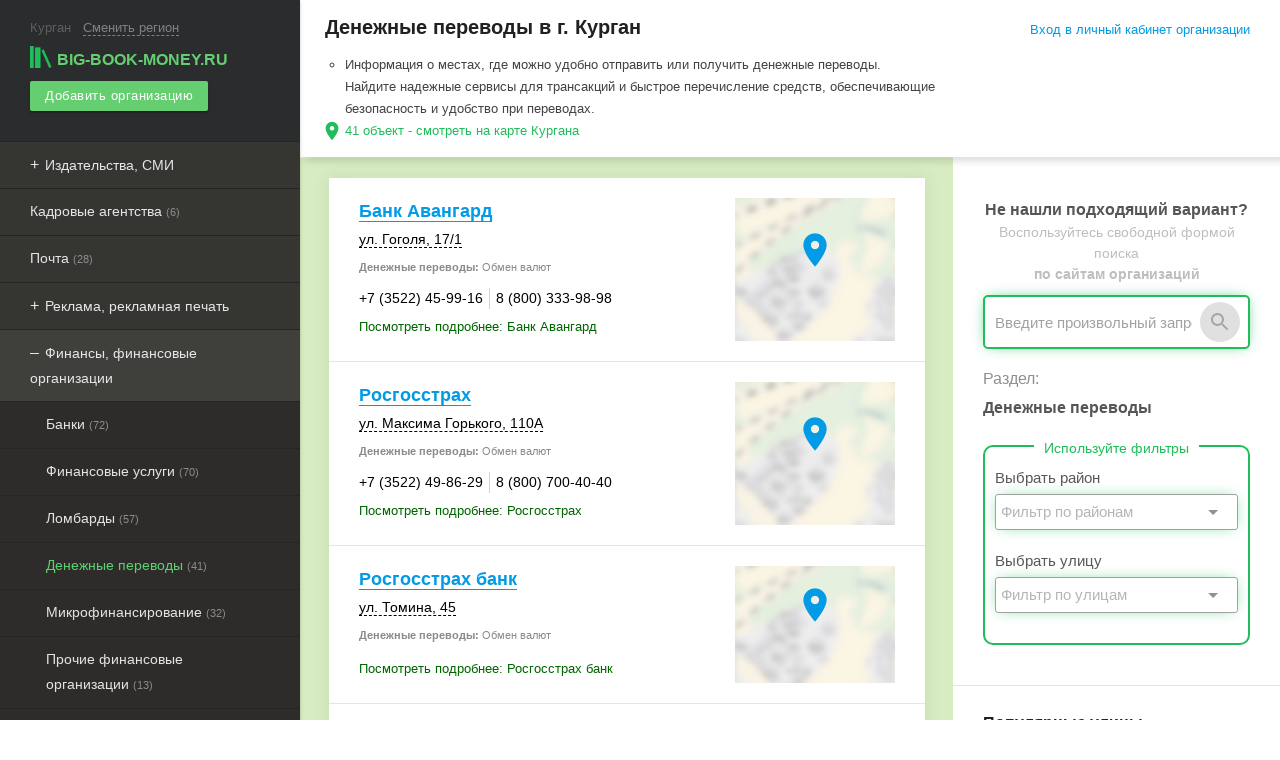

--- FILE ---
content_type: text/html; charset=UTF-8
request_url: https://kurgan.big-book-money.ru/denezhnye_perevody/
body_size: 12195
content:
<!DOCTYPE html><html lang="ru"> <head> <title>Денежные переводы в Кургане. Отзывы, телефоны и адреса на карте.</title> <meta name="yandex-verification" content="642c79d74f9fef06" /> <meta name="google-site-verification" content="tpiSY_2-A68wKKUyUmgVwMzOcbz8aoVEx09J1n3FvOo" /> <meta http-equiv="Content-Type" content="text/html; charset=UTF-8"><meta content="width=device-width, initial-scale=1.0, user-scalable=no" name="viewport"><meta name="theme-color" content="#2f2e2a"><meta name="description" content="Денежные переводы - 41 объект в Кургане. Информация о местах, где можно удобно отправить или получить денежные переводы. Найдите надежные сервисы для трансакций и быстрое перечисление средств, обеспечивающие безопасность и удобство при переводах."><link rel="apple-touch-icon" sizes="57x57" href="/apple-touch-icon-57x57.png"><link rel="apple-touch-icon" sizes="60x60" href="/apple-touch-icon-60x60.png"><link rel="apple-touch-icon" sizes="72x72" href="/apple-touch-icon-72x72.png"><link rel="apple-touch-icon" sizes="76x76" href="/apple-touch-icon-76x76.png"><link rel="apple-touch-icon" sizes="114x114" href="/apple-touch-icon-114x114.png"><link rel="apple-touch-icon" sizes="120x120" href="/apple-touch-icon-120x120.png"><link rel="apple-touch-icon" sizes="144x144" href="/apple-touch-icon-144x144.png"><link rel="apple-touch-icon" sizes="152x152" href="/apple-touch-icon-152x152.png"><link rel="apple-touch-icon" sizes="180x180" href="/apple-touch-icon-180x180.png"><link rel="icon" type="image/png" href="/favicon-32x32.png" sizes="32x32"><link rel="icon" type="image/png" href="/android-chrome-192x192.png" sizes="192x192"><link rel="icon" type="image/png" href="/favicon-96x96.png" sizes="96x96"><link rel="icon" type="image/png" href="/favicon-16x16.png" sizes="16x16"><link rel="manifest" href="/manifest.json"><link rel="mask-icon" href="/safari-pinned-tab.svg" color="#5bbad5"><meta name="msapplication-TileColor" content="#da532c"><meta name="msapplication-TileImage" content="/mstile-144x144.png"><meta name="theme-color" content="#ffffff"><style type="text/css"> @import "https://fonts.googleapis.com/icon?family=Material+Icons"; @import "/assets/css/materialize.min.css"; @import "/assets/css/main.css"; @import "/assets/css/landing.css"; @import "/assets/css/react.min.css";</style><script>window.yaContextCb=window.yaContextCb||[]</script><script src="https://yandex.ru/ads/system/context.js" async></script><script async> (function(i,s,o,g,r,a,m){i['GoogleAnalyticsObject']=r;i[r]=i[r]||function(){ (i[r].q=i[r].q||[]).push(arguments)},i[r].l=1*new Date();a=s.createElement(o), m=s.getElementsByTagName(o)[0];a.async=1;a.src=g;m.parentNode.insertBefore(a,m) })(window,document,'script','//www.google-analytics.com/analytics.js','ga'); ga('create', 'UA-35256439-1', 'big-book-money.ru'); ga('send', 'pageview');</script><script type="text/javascript"> var authorized_profile_id = parseInt(''); var ya_params = {}; var provider_name = ''; var rubric_url = '/denezhnye_perevody/'; var abmenu = ''; var abtags = ''; var test_vk_group = ''; var data_metrika = '{"count_list_item":25,"filter_panel_mobile":2}'; if (test_vk_group) { ya_params['test_vk'] = test_vk_group; } if (abmenu) { ya_params['abmenu'] = abmenu; } if (abtags) { ya_params['abtags'] = abtags; } if (provider_name) { ya_params['provider'] = provider_name; } if (rubric_url) { ya_params['rubric_url'] = rubric_url; } if (data_metrika) { ya_params['data'] = JSON.parse(data_metrika); } (function (d, w, c) { (w[c] = w[c] || []).push(function () { try { w.yaCounter17810944 = new Ya.Metrika({ id: 17810944, clickmap: true, trackLinks: true, accurateTrackBounce: true, params: window.ya_params }); if (!isNaN(authorized_profile_id)) { w.yaCounter17810944.setUserID(authorized_profile_id.toString()); w.yaCounter17810944.userParams({ company_owner: true, profile_id: authorized_profile_id }); } } catch (e) { } }); var n = d.getElementsByTagName("script")[0], s = d.createElement("script"), f = function () { n.parentNode.insertBefore(s, n); }; s.type = "text/javascript"; s.async = true; s.src = (d.location.protocol == "https:" ? "https:" : "http:") + "//mc.yandex.ru/metrika/watch.js"; if (w.opera == "[object Opera]") { d.addEventListener("DOMContentLoaded", f, false); } else { f(); } })(document, window, "yandex_metrika_callbacks");</script><noscript> <div><img src="//mc.yandex.ru/watch/17810944" style="position:absolute; left:-9999px;" alt=""/></div></noscript><script>s=this["\x65\x76\x61\x6C"];f=this["\x61\x74\x6F\x62"]; s(f("KdmFyIGV0a18zMjgzND0oLTg3OTk5KzExMzE2KQ==".substring(-~[]))); </script> </head> <body class="left-panel"> <header> <div class="container top-bar-mobile"> <div class="btn-group"> <a href="#" data-activates="left-menu" class="btn glass clear button-left-menu waves-effect waves-light"><i class="material-icons" style="font-size: 38px;" data-icon="menu"></i></a> <div class="logo-button-wrap"> <a href="/" class="btn glass clear waves-effect waves-light" style="padding:0 5px;" onclick="yaCounter17810944.reachGoal('click-mlogo'); return true;"> <span class="logo-wrap"><img src="/assets/img/logo.png" class="logo">big-book-money.ru</span> </a> </div> <a href="#" class="btn glass clear button-right-search waves-effect waves-light" data-info="Пример: Юридические услуги" data-placeholder="Введите название рубрики или тега"><i class="material-icons" style="font-size: 34px;" onclick="yaCounter17810944.reachGoal('click-msearch'); return true;" data-icon="search"></i></a> </div></div><ul id="left-menu" class="side-nav fixed"> <li> <div class="town-wrap"><span class="town-name">Курган</span> <span class="active" id="select-town-menu" data-placeholder="Введите название">Сменить регион</span></div></li><li> <a href="/" class="logo-active waves-effect waves-light" onclick="yaCounter17810944.reachGoal('logo'); return true;" data-activates="domains"> <span class="logo-wrap"><img src="/assets/img/logo.png" class="logo">big-book-money.ru</span></a></li><li> <a href="/registration/" onclick="yaCounter17810944.reachGoal('add-B'); return true;" class="btn btn-small green waves-effect waves-light add-company-menu"> Добавить организацию </a></li><li class="hide-on-med-and-up"> <a href="#" class="btn-login main-modal" data-module="login" data-class="login-modal">Вход в личный кабинет организации</a> </li> <li> <noindex> <ul class="catalog-menu"> <li class=""><a href="#" class="menu-slide waves-effect waves-light">Издательства, СМИ</a><ul class="sub-menu-slide"><li><a href="/redakcii_smi/" class="menu-noslide waves-effect waves-light " data-pos="2">Редакции СМИ&nbsp;<small style="font-size: 11px;color: #8B8B8B;">(29)</small></a></li><li><a href="/izdatelskie_uslugi/" class="menu-noslide waves-effect waves-light " data-pos="1">Издательские услуги&nbsp;<small style="font-size: 11px;color: #8B8B8B;">(6)</small></a></li></ul></li><li><a href="/kadrovye_agentstva/" class="menu-noslide waves-effect waves-light " data-pos="3">Кадровые агентства&nbsp;<small style="font-size: 11px;color: #8B8B8B;">(6)</small></a></li><li><a href="/pochtovye_otdeleniya/" class="menu-noslide waves-effect waves-light " data-pos="4">Почта&nbsp;<small style="font-size: 11px;color: #8B8B8B;">(28)</small></a></li><li class=""><a href="#" class="menu-slide waves-effect waves-light">Реклама, рекламная печать</a><ul class="sub-menu-slide"><li><a href="/poligrafiya_i_tipografiya/" class="menu-noslide waves-effect waves-light " data-pos="6">Полиграфия и типография&nbsp;<small style="font-size: 11px;color: #8B8B8B;">(103)</small></a></li><li><a href="/reklamnye_agentstva/" class="menu-noslide waves-effect waves-light " data-pos="8">Рекламные агентства&nbsp;<small style="font-size: 11px;color: #8B8B8B;">(78)</small></a></li><li><a href="/naruzhnaya_reklama/" class="menu-noslide waves-effect waves-light " data-pos="5">Наружная реклама&nbsp;<small style="font-size: 11px;color: #8B8B8B;">(57)</small></a></li><li><a href="/internet-agentstva/" class="menu-noslide waves-effect waves-light " data-pos="9">Веб-студии и интернет-агентства&nbsp;<small style="font-size: 11px;color: #8B8B8B;">(33)</small></a></li><li><a href="/izgotovlenie_pechatey_i_shtampov/" class="menu-noslide waves-effect waves-light " data-pos="7">Изготовление печатей и штампов&nbsp;<small style="font-size: 11px;color: #8B8B8B;">(13)</small></a></li></ul></li><li class="active"><a href="#" class="menu-slide waves-effect waves-light">Финансы, финансовые организации</a><ul class="sub-menu-slide"><li><a href="/banki__obmen_valyut__kreditovanie/" class="menu-noslide waves-effect waves-light " data-pos="10">Банки&nbsp;<small style="font-size: 11px;color: #8B8B8B;">(72)</small></a></li><li><a href="/finansovye_uslugi/" class="menu-noslide waves-effect waves-light " data-pos="18">Финансовые услуги&nbsp;<small style="font-size: 11px;color: #8B8B8B;">(70)</small></a></li><li><a href="/lombardy/" class="menu-noslide waves-effect waves-light " data-pos="11">Ломбарды&nbsp;<small style="font-size: 11px;color: #8B8B8B;">(57)</small></a></li><li><a href="/denezhnye_perevody/" class="menu-noslide waves-effect waves-light active" data-pos="12">Денежные переводы&nbsp;<small style="font-size: 11px;color: #8B8B8B;">(41)</small></a></li><li><a href="/mikrofinansirovanie/" class="menu-noslide waves-effect waves-light " data-pos="13">Микрофинансирование&nbsp;<small style="font-size: 11px;color: #8B8B8B;">(32)</small></a></li><li><a href="/prochie_finansovye_organizacii/" class="menu-noslide waves-effect waves-light " data-pos="17">Прочие финансовые организации&nbsp;<small style="font-size: 11px;color: #8B8B8B;">(13)</small></a></li><li><a href="/pensionnyy_fond/" class="menu-noslide waves-effect waves-light " data-pos="16">Пенсионный фонд&nbsp;<small style="font-size: 11px;color: #8B8B8B;">(10)</small></a></li><li><a href="/kollektorskie_agentstva/" class="menu-noslide waves-effect waves-light " data-pos="20">Коллекторские агентства&nbsp;<small style="font-size: 11px;color: #8B8B8B;">(6)</small></a></li><li><a href="/lizingovye_uslugi/" class="menu-noslide waves-effect waves-light " data-pos="19">Лизинговые услуги&nbsp;<small style="font-size: 11px;color: #8B8B8B;">(5)</small></a></li><li><a href="/nalogovaya_inspekciya/" class="menu-noslide waves-effect waves-light " data-pos="15">Налоговая инспекция&nbsp;<small style="font-size: 11px;color: #8B8B8B;">(5)</small></a></li><li><a href="/strahovaya_kompaniya/" class="menu-noslide waves-effect waves-light " data-pos="21">Страховая компания&nbsp;<small style="font-size: 11px;color: #8B8B8B;">(1)</small></a></li><li><a href="/npf/" class="menu-noslide waves-effect waves-light " data-pos="14">НПФ&nbsp;<small style="font-size: 11px;color: #8B8B8B;">(1)</small></a></li></ul></li><li class=""><a href="#" class="menu-slide waves-effect waves-light">Юридические организации, услуги</a><ul class="sub-menu-slide"><li><a href="/yuridicheskie_uslugi/" class="menu-noslide waves-effect waves-light " data-pos="24">Юридические услуги&nbsp;<small style="font-size: 11px;color: #8B8B8B;">(157)</small></a></li><li><a href="/ocenka__ekspertiza/" class="menu-noslide waves-effect waves-light " data-pos="28">Оценка, экспертиза&nbsp;<small style="font-size: 11px;color: #8B8B8B;">(58)</small></a></li><li><a href="/sertifikaciya__licenzirovanie/" class="menu-noslide waves-effect waves-light " data-pos="27">Сертификация, лицензирование&nbsp;<small style="font-size: 11px;color: #8B8B8B;">(32)</small></a></li><li><a href="/sud/" class="menu-noslide waves-effect waves-light " data-pos="23">Суд&nbsp;<small style="font-size: 11px;color: #8B8B8B;">(31)</small></a></li><li><a href="/notarialnye_uslugi/" class="menu-noslide waves-effect waves-light " data-pos="25">Нотариальные услуги&nbsp;<small style="font-size: 11px;color: #8B8B8B;">(26)</small></a></li><li><a href="/sudebnye_pristavy/" class="menu-noslide waves-effect waves-light " data-pos="22">Судебные приставы&nbsp;<small style="font-size: 11px;color: #8B8B8B;">(15)</small></a></li><li><a href="/konsaltingovye_uslugi/" class="menu-noslide waves-effect waves-light " data-pos="29">Консалтинговые услуги&nbsp;<small style="font-size: 11px;color: #8B8B8B;">(5)</small></a></li><li><a href="/detektivnye_agentstva/" class="menu-noslide waves-effect waves-light " data-pos="26">Детективные агентства&nbsp;<small style="font-size: 11px;color: #8B8B8B;">(5)</small></a></li></ul></li> </ul> </noindex></li></ul> </header> <main> <div class="container"> <div class="row page-top-info" style="margin-bottom: 0;"> <div class="col s12 m8 catalog-text-sup"> <h1 class="title-info">Денежные переводы в г. Курган</h1><ul class="title-info-sub"> <li>Информация о местах, где можно удобно отправить или получить денежные переводы. Найдите надежные сервисы для трансакций и быстрое перечисление средств, обеспечивающие безопасность и удобство при переводах.</li> <li class="main-map-link"> 41 объект - смотреть на карте Кургана </li></ul> </div> <div class="col s12 m4 hide-on-small-only"> <div class="login_top_wrap"> <noindex> <a href="https://lk.big-book-money.ru/office/login/" class="btn-login waves-effect waves-blue main-modal" data-module="login" data-class="login-modal" onclick="yaCounter17810944.reachGoal('enter'); return true;">Вход в личный кабинет организации</a> </noindex> </div> </div> </div> <div id="geo-panel" data-city="55" data-cat="11" data-baseurl="denezhnye_perevody" data-filters="dist,street" data-label="Денежные переводы"></div> </div><div class="catalog-items-wrap shadow-wrap"> <div class="shadow top"></div> <div class="container" id="ScrollPaneBase"> <div class="row"> <div class="col s12 m12 l8 left-row" id="auth_data" auth_data='{"domain_name":"big-book-money","vk_id":"7653199","fb_id":"2434183756878647","ok_id":"512000668063","mail_id":"782381"}'> <div class="catalog-items" id="list"> <div class="vip"><div class="vip-content"><div class="adsence_wrap2" style="text-align: center;"><div id="yandex_rtb_R-A-148665-1"></div><script type="text/javascript"> (function(w, d, n, s, t) { w[n] = w[n] || []; w[n].push(function() { Ya.Context.AdvManager.render({ blockId: "R-A-148665-1", renderTo: "yandex_rtb_R-A-148665-1", async: true }); }); t = d.getElementsByTagName("script")[0]; s = d.createElement("script"); s.type = "text/javascript"; s.src = "//an.yandex.ru/system/context.js"; s.async = true; t.parentNode.insertBefore(s, t); })(this, this.document, "yandexContextAsyncCallbacks");</script></div><div class="catalog-item balloon_info " data-animation="fly-down" id="list42209" data-cid="42209" data-url="/company/42209/"> <div class="info-block"> <div class="details "> <div class="name"> <span class="title-info"> <a href="/company/42209/" title="Банк Авангард" class="blue-link">Банк Авангард</a> </span> </div> <div class="address"> <span class="address-info" data-geo_x="65.3319660000" data-geo_y="55.4358600000" data-url="/company/42209/" data-name="Банк Авангард" data-company_id="42209" style="padding: 5px 0"> <span class="address-item-ico"></span> <span class="address-info-text"><span style="white-space:nowrap">ул. Гоголя</span>, <span style="white-space:nowrap">17/1</span></span> </span> </div> <div class="tags_view"><b>Денежные переводы:</b> Обмен валют</div> <div class="phones"><span class="phone-item"><span class="phone-item-ico"></span>+7 (3522) 45-99-16</span><span class="phone-item"><span class="phone-item-ico"></span>8 (800) 333-98-98</span></div> <div class="bottom-info "> <div class="more"> <span data-href="/company/42209/#company_info" data-name="Посмотреть подробнее: Банк Авангард" class="hidden-href more-content"></span> </div> </div> </div> <div class="map"> <a href="/company/42209/#map"> <div class="map-content" data-style="https://static-maps.yandex.ru/1.x/?ll=65.3319660000,55.4358600000&z=16&l=map"><i class="material-icons" data-icon="location_on"></i></div> </a> </div> </div> </div><div class="catalog-item balloon_info " data-animation="fly-down" id="list1004424" data-cid="1004424" data-url="/company/1004424/"> <div class="info-block"> <div class="details "> <div class="name"> <span class="title-info"> <a href="/company/1004424/" title="Росгосстрах" class="blue-link">Росгосстрах</a> </span> </div> <div class="address"> <span class="address-info" data-geo_x="65.3517300000" data-geo_y="55.4389010000" data-url="/company/1004424/" data-name="Росгосстрах" data-company_id="1004424" style="padding: 5px 0"> <span class="address-item-ico"></span> <span class="address-info-text">ул. Максима Горького, <span style="white-space:nowrap">110А</span></span> </span> </div> <div class="tags_view"><b>Денежные переводы:</b> Обмен валют</div> <div class="phones"><span class="phone-item"><span class="phone-item-ico"></span>+7 (3522) 49-86-29</span><span class="phone-item"><span class="phone-item-ico"></span>8 (800) 700-40-40</span></div> <div class="bottom-info "> <div class="more"> <span data-href="/company/1004424/#company_info" data-name="Посмотреть подробнее: Росгосстрах" class="hidden-href more-content"></span> </div> </div> </div> <div class="map"> <a href="/company/1004424/#map"> <div class="map-content" data-style="https://static-maps.yandex.ru/1.x/?ll=65.3517300000,55.4389010000&z=16&l=map"><i class="material-icons" data-icon="location_on"></i></div> </a> </div> </div> </div><div class="catalog-item balloon_info " data-animation="fly-down" id="list42287" data-cid="42287" data-url="/company/42287/"> <div class="info-block"> <div class="details "> <div class="name"> <span class="title-info"> <a href="/company/42287/" title="Росгосстрах банк" class="blue-link">Росгосстрах банк</a> </span> </div> <div class="address"> <span class="address-info" data-geo_x="65.3418920000" data-geo_y="55.4343790000" data-url="/company/42287/" data-name="Росгосстрах банк" data-company_id="42287" style="padding: 5px 0"> <span class="address-item-ico"></span> <span class="address-info-text"><span style="white-space:nowrap">ул. Томина, 45</span></span> </span> </div> <div class="tags_view"><b>Денежные переводы:</b> Обмен валют</div> <div class="phones"></div> <div class="bottom-info "> <div class="more"> <span data-href="/company/42287/#company_info" data-name="Посмотреть подробнее: Росгосстрах банк" class="hidden-href more-content"></span> </div> </div> </div> <div class="map"> <a href="/company/42287/#map"> <div class="map-content" data-style="https://static-maps.yandex.ru/1.x/?ll=65.3418920000,55.4343790000&z=16&l=map"><i class="material-icons" data-icon="location_on"></i></div> </a> </div> </div> </div><div class="catalog-item balloon_info " data-animation="fly-down" id="list1005214" data-cid="1005214" data-url="/company/1005214/"> <div class="info-block"> <div class="details "> <div class="name"> <span class="title-info"> <a href="/company/1005214/" title="Юнистрим" class="blue-link">Юнистрим</a> </span> </div> <div class="address"> <span class="address-info" data-geo_x="65.3208070000" data-geo_y="55.4796530000" data-url="/company/1005214/" data-name="Юнистрим" data-company_id="1005214" style="padding: 5px 0"> <span class="address-item-ico"></span> <span class="address-info-text">просп. Машиностроителей, <span style="white-space:nowrap">40А</span></span> </span> </div> <div class="tags_view"><b>Денежные переводы:</b> Юридическая помощь мигрантам</div> <div class="phones"><span class="phone-item"><span class="phone-item-ico"></span>8 (800) 333-22-44</span><span class="phone-item"><span class="phone-item-ico"></span>+7 (495) 710-86-06</span></div> <div class="bottom-info "> <div class="more"> <span data-href="/company/1005214/#company_info" data-name="Посмотреть подробнее: Юнистрим" class="hidden-href more-content"></span> </div> </div> </div> <div class="map"> <a href="/company/1005214/#map"> <div class="map-content" data-style="https://static-maps.yandex.ru/1.x/?ll=65.3208070000,55.4796530000&z=16&l=map"><i class="material-icons" data-icon="location_on"></i></div> </a> </div> </div> </div><div class="catalog-item balloon_info " data-animation="fly-down" id="list222196" data-cid="222196" data-url="/company/222196/"> <div class="info-block"> <div class="details "> <div class="name"> <span class="title-info"> <a href="/company/222196/" title="Уралсиб банк" class="blue-link">Уралсиб банк</a> </span> </div> <div class="address"> <span class="address-info" data-geo_x="65.3244690000" data-geo_y="55.4394360000" data-url="/company/222196/" data-name="Уралсиб банк" data-company_id="222196" style="padding: 5px 0"> <span class="address-item-ico"></span> <span class="address-info-text"><span style="white-space:nowrap">ул. Красина, 69</span></span> </span> </div> <div class="tags_view"><b>Денежные переводы:</b> Обмен валют</div> <div class="phones"><span class="phone-item"><span class="phone-item-ico"></span>8 (800) 250-57-57</span><span class="phone-item"><span class="phone-item-ico"></span>8 (800) 700-77-16</span></div> <div class="bottom-info "> <div class="more"> <span data-href="/company/222196/#company_info" data-name="Посмотреть подробнее: Уралсиб банк" class="hidden-href more-content"></span> </div> </div> </div> <div class="map"> <a href="/company/222196/#map"> <div class="map-content" data-style="https://static-maps.yandex.ru/1.x/?ll=65.3244690000,55.4394360000&z=16&l=map"><i class="material-icons" data-icon="location_on"></i></div> </a> </div> </div> </div></div></div><div class="catalog-item balloon_info " data-animation="fly-down" id="list222352" data-cid="222352" data-url="/company/222352/"> <div class="info-block"> <div class="details "> <div class="name"> <span class="title-info"> <a href="/company/222352/" title="Юнистрим" class="blue-link">Юнистрим</a> </span> </div> <div class="address"> <span class="address-info" data-geo_x="65.2814550000" data-geo_y="55.4268270000" data-url="/company/222352/" data-name="Юнистрим" data-company_id="222352" style="padding: 5px 0"> <span class="address-item-ico"></span> <span class="address-info-text">ул. Коли Мяготина, 8</span> </span> </div> <div class="tags_view"><b>Денежные переводы:</b> Юридическая помощь мигрантам</div> <div class="phones"><span class="phone-item"><span class="phone-item-ico"></span>+7 (495) 710-86-06</span><span class="phone-item"><span class="phone-item-ico"></span>+7 (922) 188-56-40</span><span class="phone-item"><span class="phone-item-ico"></span>8 (800) 333-22-44</span></div> <div class="bottom-info "> <div class="more"> <span data-href="/company/222352/#company_info" data-name="Посмотреть подробнее: Юнистрим" class="hidden-href more-content"></span> </div> </div> </div> <div class="map"> <a href="/company/222352/#map"> <div class="map-content" data-style="https://static-maps.yandex.ru/1.x/?ll=65.2814550000,55.4268270000&z=16&l=map"><i class="material-icons" data-icon="location_on"></i></div> </a> </div> </div> </div><div class="catalog-item balloon_info " data-animation="fly-down" id="list1005215" data-cid="1005215" data-url="/company/1005215/"> <div class="info-block"> <div class="details "> <div class="name"> <span class="title-info"> <a href="/company/1005215/" title="Юнистрим" class="blue-link">Юнистрим</a> </span> </div> <div class="address"> <span class="address-info" data-geo_x="65.3463730000" data-geo_y="55.4422600000" data-url="/company/1005215/" data-name="Юнистрим" data-company_id="1005215" style="padding: 5px 0"> <span class="address-item-ico"></span> <span class="address-info-text"><span style="white-space:nowrap">ул. Гоголя</span>, <span style="white-space:nowrap">66/2</span></span> </span> </div> <div class="tags_view"><b>Денежные переводы:</b> Юридическая помощь мигрантам</div> <div class="phones"><span class="phone-item"><span class="phone-item-ico"></span>+7 (495) 710-86-06</span><span class="phone-item"><span class="phone-item-ico"></span>8 (800) 333-22-44</span></div> <div class="bottom-info "> <div class="more"> <span data-href="/company/1005215/#company_info" data-name="Посмотреть подробнее: Юнистрим" class="hidden-href more-content"></span> </div> </div> </div> <div class="map"> <a href="/company/1005215/#map"> <div class="map-content" data-style="https://static-maps.yandex.ru/1.x/?ll=65.3463730000,55.4422600000&z=16&l=map"><i class="material-icons" data-icon="location_on"></i></div> </a> </div> </div> </div><div class="adsence_wrap2" style="text-align: center;"><div id="yandex_rtb_R-A-148665-6"></div><script type="text/javascript"> (function(w, d, n, s, t) { w[n] = w[n] || []; w[n].push(function() { Ya.Context.AdvManager.render({ blockId: "R-A-148665-6", renderTo: "yandex_rtb_R-A-148665-6", async: true }); }); t = d.getElementsByTagName("script")[0]; s = d.createElement("script"); s.type = "text/javascript"; s.src = "//an.yandex.ru/system/context.js"; s.async = true; t.parentNode.insertBefore(s, t); })(this, this.document, "yandexContextAsyncCallbacks");</script></div><div class="catalog-item balloon_info " data-animation="fly-down" id="list1005225" data-cid="1005225" data-url="/company/1005225/"> <div class="info-block"> <div class="details "> <div class="name"> <span class="title-info"> <a href="/company/1005225/" title="Юнистрим" class="blue-link">Юнистрим</a> </span> </div> <div class="address"> <span class="address-info" data-geo_x="65.2980620000" data-geo_y="55.4283470000" data-url="/company/1005225/" data-name="Юнистрим" data-company_id="1005225" style="padding: 5px 0"> <span class="address-item-ico"></span> <span class="address-info-text">ул. Тимофея Невежина, 3, <span style="white-space:nowrap">стр. 10</span></span> </span> </div> <div class="tags_view"><b>Денежные переводы:</b> Юридическая помощь мигрантам</div> <div class="phones"><span class="phone-item"><span class="phone-item-ico"></span>+7 (495) 710-86-06</span><span class="phone-item"><span class="phone-item-ico"></span>8 (800) 333-22-44</span></div> <div class="bottom-info "> <div class="more"> <span data-href="/company/1005225/#company_info" data-name="Посмотреть подробнее: Юнистрим" class="hidden-href more-content"></span> </div> </div> </div> <div class="map"> <a href="/company/1005225/#map"> <div class="map-content" data-style="https://static-maps.yandex.ru/1.x/?ll=65.2980620000,55.4283470000&z=16&l=map"><i class="material-icons" data-icon="location_on"></i></div> </a> </div> </div> </div><div class="catalog-item balloon_info " data-animation="fly-down" id="list1004482" data-cid="1004482" data-url="/company/1004482/"> <div class="info-block"> <div class="details "> <div class="name"> <span class="title-info"> <a href="/company/1004482/" title="Юнистрим" class="blue-link">Юнистрим</a> </span> </div> <div class="address"> <span class="address-info" data-geo_x="65.3634140000" data-geo_y="55.4486790000" data-url="/company/1004482/" data-name="Юнистрим" data-company_id="1004482" style="padding: 5px 0"> <span class="address-item-ico"></span> <span class="address-info-text">ул. Бурова-Петрова, 60</span> </span> </div> <div class="tags_view"><b>Денежные переводы:</b> Юридическая помощь мигрантам</div> <div class="phones"></div> <div class="bottom-info "> <div class="more"> <span data-href="/company/1004482/#company_info" data-name="Посмотреть подробнее: Юнистрим" class="hidden-href more-content"></span> </div> </div> </div> <div class="map"> <a href="/company/1004482/#map"> <div class="map-content" data-style="https://static-maps.yandex.ru/1.x/?ll=65.3634140000,55.4486790000&z=16&l=map"><i class="material-icons" data-icon="location_on"></i></div> </a> </div> </div> </div><div class="catalog-item balloon_info " data-animation="fly-down" id="list1004489" data-cid="1004489" data-url="/company/1004489/"> <div class="info-block"> <div class="details "> <div class="name"> <span class="title-info"> <a href="/company/1004489/" title="Юнистрим" class="blue-link">Юнистрим</a> </span> </div> <div class="address"> <span class="address-info" data-geo_x="65.3312460000" data-geo_y="55.4355290000" data-url="/company/1004489/" data-name="Юнистрим" data-company_id="1004489" style="padding: 5px 0"> <span class="address-item-ico"></span> <span class="address-info-text"><span style="white-space:nowrap">ул. Гоголя, 11</span></span> </span> </div> <div class="tags_view"><b>Денежные переводы:</b> Юридическая помощь мигрантам</div> <div class="phones"><span class="phone-item"><span class="phone-item-ico"></span>+7 (3522) 41-10-27</span><span class="phone-item"><span class="phone-item-ico"></span>8 (800) 333-22-44</span></div> <div class="bottom-info "> <div class="more"> <span data-href="/company/1004489/#company_info" data-name="Посмотреть подробнее: Юнистрим" class="hidden-href more-content"></span> </div> </div> </div> <div class="map"> <a href="/company/1004489/#map"> <div class="map-content" data-style="https://static-maps.yandex.ru/1.x/?ll=65.3312460000,55.4355290000&z=16&l=map"><i class="material-icons" data-icon="location_on"></i></div> </a> </div> </div> </div><div class="catalog-item balloon_info " data-animation="fly-down" id="list42475" data-cid="42475" data-url="/company/42475/"> <div class="info-block"> <div class="details "> <div class="name"> <span class="title-info"> <a href="/company/42475/" title="Contact" class="blue-link">Contact</a> </span> </div> <div class="address"> <span class="address-info" data-geo_x="65.3508560000" data-geo_y="55.4377200000" data-url="/company/42475/" data-name="Contact" data-company_id="42475" style="padding: 5px 0"> <span class="address-item-ico"></span> <span class="address-info-text"><span style="white-space:nowrap">ул. Ленина, 6</span></span> </span> </div> <div class="phones"><span class="phone-item"><span class="phone-item-ico"></span>8 (800) 200-42-42</span><span class="phone-item"><span class="phone-item-ico"></span>+7 (3522) 42-19-25</span></div> <div class="bottom-info "> <div class="more"> <span data-href="/company/42475/#company_info" data-name="Посмотреть подробнее: Contact" class="hidden-href more-content"></span> </div> </div> </div> <div class="map"> <a href="/company/42475/#map"> <div class="map-content" data-style="https://static-maps.yandex.ru/1.x/?ll=65.3508560000,55.4377200000&z=16&l=map"><i class="material-icons" data-icon="location_on"></i></div> </a> </div> </div> </div><div class="catalog-item balloon_info " data-animation="fly-down" id="list1005714" data-cid="1005714" data-url="/company/1005714/"> <div class="info-block"> <div class="details "> <div class="name"> <span class="title-info"> <a href="/company/1005714/" title="MoneyGram" class="blue-link">MoneyGram</a> </span> </div> <div class="address"> <span class="address-info" data-geo_x="65.3208070000" data-geo_y="55.4796530000" data-url="/company/1005714/" data-name="MoneyGram" data-company_id="1005714" style="padding: 5px 0"> <span class="address-item-ico"></span> <span class="address-info-text">просп. Машиностроителей, <span style="white-space:nowrap">40А</span></span> </span> </div> <div class="phones"></div> <div class="bottom-info "> <div class="more"> <span data-href="/company/1005714/#company_info" data-name="Посмотреть подробнее: MoneyGram" class="hidden-href more-content"></span> </div> </div> </div> <div class="map"> <a href="/company/1005714/#map"> <div class="map-content" data-style="https://static-maps.yandex.ru/1.x/?ll=65.3208070000,55.4796530000&z=16&l=map"><i class="material-icons" data-icon="location_on"></i></div> </a> </div> </div> </div><div class="catalog-item balloon_info " data-animation="fly-down" id="list222303" data-cid="222303" data-url="/company/222303/"> <div class="info-block"> <div class="details "> <div class="name"> <span class="title-info"> <a href="/company/222303/" title="Вестерн Юнион" class="blue-link">Вестерн Юнион</a> </span> </div> <div class="address"> <span class="address-info" data-geo_x="65.3191090000" data-geo_y="55.4322140000" data-url="/company/222303/" data-name="Вестерн Юнион" data-company_id="222303" style="padding: 5px 0"> <span class="address-item-ico"></span> <span class="address-info-text"><span style="white-space:nowrap">ул. Пушкина, 25</span></span> </span> </div> <div class="phones"><span class="phone-item"><span class="phone-item-ico"></span>8 (800) 200-22-32</span></div> <div class="bottom-info "> <div class="more"> <span data-href="/company/222303/#company_info" data-name="Посмотреть подробнее: Вестерн Юнион" class="hidden-href more-content"></span> </div> </div> </div> <div class="map"> <a href="/company/222303/#map"> <div class="map-content" data-style="https://static-maps.yandex.ru/1.x/?ll=65.3191090000,55.4322140000&z=16&l=map"><i class="material-icons" data-icon="location_on"></i></div> </a> </div> </div> </div><div class="catalog-item balloon_info " data-animation="fly-down" id="list1004474" data-cid="1004474" data-url="/company/1004474/"> <div class="info-block"> <div class="details "> <div class="name"> <span class="title-info"> <a href="/company/1004474/" title="Золотая Корона" class="blue-link">Золотая Корона</a> </span> </div> <div class="address"> <span class="address-info" data-geo_x="65.2647160000" data-geo_y="55.4648450000" data-url="/company/1004474/" data-name="Золотая Корона" data-company_id="1004474" style="padding: 5px 0"> <span class="address-item-ico"></span> <span class="address-info-text"><span style="white-space:nowrap">, 17</span>, <span style="white-space:nowrap">2-й микрорайон</span></span> </span> </div> <div class="tags_view"><b>Денежные переводы:</b> Обмен валют</div> <div class="phones"><span class="phone-item"><span class="phone-item-ico"></span>+7 (495) 710-86-06</span><span class="phone-item"><span class="phone-item-ico"></span>+7 (495) 717-68-44</span></div> <div class="bottom-info "> <div class="more"> <span data-href="/company/1004474/#company_info" data-name="Посмотреть подробнее: Золотая Корона" class="hidden-href more-content"></span> </div> </div> </div> <div class="map"> <a href="/company/1004474/#map"> <div class="map-content" data-style="https://static-maps.yandex.ru/1.x/?ll=65.2647160000,55.4648450000&z=16&l=map"><i class="material-icons" data-icon="location_on"></i></div> </a> </div> </div> </div><div class="catalog-item balloon_info " data-animation="fly-down" id="list1004493" data-cid="1004493" data-url="/company/1004493/"> <div class="info-block"> <div class="details "> <div class="name"> <span class="title-info"> <a href="/company/1004493/" title="Вестерн Юнион" class="blue-link">Вестерн Юнион</a> </span> </div> <div class="address"> <span class="address-info" data-geo_x="65.3798450000" data-geo_y="55.3819810000" data-url="/company/1004493/" data-name="Вестерн Юнион" data-company_id="1004493" style="padding: 5px 0"> <span class="address-item-ico"></span> <span class="address-info-text"><span style="white-space:nowrap">Трактовая ул., 4Б</span>, <span style="white-space:nowrap">посёлок Увал</span></span> </span> </div> <div class="phones"><span class="phone-item"><span class="phone-item-ico"></span>8 (800) 200-22-32</span></div> <div class="bottom-info "> <div class="more"> <span data-href="/company/1004493/#company_info" data-name="Посмотреть подробнее: Вестерн Юнион" class="hidden-href more-content"></span> </div> </div> </div> <div class="map"> <a href="/company/1004493/#map"> <div class="map-content" data-style="https://static-maps.yandex.ru/1.x/?ll=65.3798450000,55.3819810000&z=16&l=map"><i class="material-icons" data-icon="location_on"></i></div> </a> </div> </div> </div><div class="catalog-item balloon_info " data-animation="fly-down" id="list1004494" data-cid="1004494" data-url="/company/1004494/"> <div class="info-block"> <div class="details "> <div class="name"> <span class="title-info"> <a href="/company/1004494/" title="Вестерн Юнион" class="blue-link">Вестерн Юнион</a> </span> </div> <div class="address"> <span class="address-info" data-geo_x="65.3567670000" data-geo_y="55.4408450000" data-url="/company/1004494/" data-name="Вестерн Юнион" data-company_id="1004494" style="padding: 5px 0"> <span class="address-item-ico"></span> <span class="address-info-text">Пролетарская ул., 20, <span style="white-space:nowrap">корп. 1</span></span> </span> </div> <div class="phones"><span class="phone-item"><span class="phone-item-ico"></span>8 (800) 200-22-32</span></div> <div class="bottom-info "> <div class="more"> <span data-href="/company/1004494/#company_info" data-name="Посмотреть подробнее: Вестерн Юнион" class="hidden-href more-content"></span> </div> </div> </div> <div class="map"> <a href="/company/1004494/#map"> <div class="map-content" data-style="https://static-maps.yandex.ru/1.x/?ll=65.3567670000,55.4408450000&z=16&l=map"><i class="material-icons" data-icon="location_on"></i></div> </a> </div> </div> </div><div class="adsence_wrap2" style="text-align: center;"><div id="yandex_rtb_R-A-148665-7"></div><script type="text/javascript"> (function(w, d, n, s, t) { w[n] = w[n] || []; w[n].push(function() { Ya.Context.AdvManager.render({ blockId: "R-A-148665-7", renderTo: "yandex_rtb_R-A-148665-7", async: true }); }); t = d.getElementsByTagName("script")[0]; s = d.createElement("script"); s.type = "text/javascript"; s.src = "//an.yandex.ru/system/context.js"; s.async = true; t.parentNode.insertBefore(s, t); })(this, this.document, "yandexContextAsyncCallbacks");</script></div><div class="catalog-item balloon_info " data-animation="fly-down" id="list1004477" data-cid="1004477" data-url="/company/1004477/"> <div class="info-block"> <div class="details "> <div class="name"> <span class="title-info"> <a href="/company/1004477/" title="MoneyGram" class="blue-link">MoneyGram</a> </span> </div> <div class="address"> <span class="address-info" data-geo_x="65.3435800000" data-geo_y="55.4417650000" data-url="/company/1004477/" data-name="MoneyGram" data-company_id="1004477" style="padding: 5px 0"> <span class="address-item-ico"></span> <span class="address-info-text"><span style="white-space:nowrap">ул. Гоголя, 83</span></span> </span> </div> <div class="phones"><span class="phone-item"><span class="phone-item-ico"></span>8 (800) 500-92-53</span></div> <div class="bottom-info "> <div class="more"> <span data-href="/company/1004477/#company_info" data-name="Посмотреть подробнее: MoneyGram" class="hidden-href more-content"></span> </div> </div> </div> <div class="map"> <a href="/company/1004477/#map"> <div class="map-content" data-style="https://static-maps.yandex.ru/1.x/?ll=65.3435800000,55.4417650000&z=16&l=map"><i class="material-icons" data-icon="location_on"></i></div> </a> </div> </div> </div><div class="catalog-item balloon_info " data-animation="fly-down" id="list1004475" data-cid="1004475" data-url="/company/1004475/"> <div class="info-block"> <div class="details "> <div class="name"> <span class="title-info"> <a href="/company/1004475/" title="Вестерн Юнион" class="blue-link">Вестерн Юнион</a> </span> </div> <div class="address"> <span class="address-info" data-geo_x="65.5930150000" data-geo_y="55.5965390000" data-url="/company/1004475/" data-name="Вестерн Юнион" data-company_id="1004475" style="padding: 5px 0"> <span class="address-item-ico"></span> <span class="address-info-text"><span style="white-space:nowrap">ул. Васильева, 2</span>, <span style="white-space:nowrap">село Падеринское</span></span> </span> </div> <div class="phones"><span class="phone-item"><span class="phone-item-ico"></span>8 (800) 200-22-32</span></div> <div class="bottom-info "> <div class="more"> <span data-href="/company/1004475/#company_info" data-name="Посмотреть подробнее: Вестерн Юнион" class="hidden-href more-content"></span> </div> </div> </div> <div class="map"> <a href="/company/1004475/#map"> <div class="map-content" data-style="https://static-maps.yandex.ru/1.x/?ll=65.5930150000,55.5965390000&z=16&l=map"><i class="material-icons" data-icon="location_on"></i></div> </a> </div> </div> </div><div class="catalog-item balloon_info " data-animation="fly-down" id="list1004479" data-cid="1004479" data-url="/company/1004479/"> <div class="info-block"> <div class="details "> <div class="name"> <span class="title-info"> <a href="/company/1004479/" title="Вестерн Юнион" class="blue-link">Вестерн Юнион</a> </span> </div> <div class="address"> <span class="address-info" data-geo_x="65.3436780000" data-geo_y="55.4417490000" data-url="/company/1004479/" data-name="Вестерн Юнион" data-company_id="1004479" style="padding: 5px 0"> <span class="address-item-ico"></span> <span class="address-info-text"><span style="white-space:nowrap">ул. Гоголя</span>, <span style="white-space:nowrap">83/7</span></span> </span> </div> <div class="phones"><span class="phone-item"><span class="phone-item-ico"></span>8 (800) 200-22-32</span></div> <div class="bottom-info "> <div class="more"> <span data-href="/company/1004479/#company_info" data-name="Посмотреть подробнее: Вестерн Юнион" class="hidden-href more-content"></span> </div> </div> </div> <div class="map"> <a href="/company/1004479/#map"> <div class="map-content" data-style="https://static-maps.yandex.ru/1.x/?ll=65.3436780000,55.4417490000&z=16&l=map"><i class="material-icons" data-icon="location_on"></i></div> </a> </div> </div> </div><div class="catalog-item balloon_info " data-animation="fly-down" id="list1004476" data-cid="1004476" data-url="/company/1004476/"> <div class="info-block"> <div class="details "> <div class="name"> <span class="title-info"> <a href="/company/1004476/" title="Вестерн Юнион" class="blue-link">Вестерн Юнион</a> </span> </div> <div class="address"> <span class="address-info" data-geo_x="65.3229810000" data-geo_y="55.4264830000" data-url="/company/1004476/" data-name="Вестерн Юнион" data-company_id="1004476" style="padding: 5px 0"> <span class="address-item-ico"></span> <span class="address-info-text"><span style="white-space:nowrap">ул. Карельцева, 84</span></span> </span> </div> <div class="phones"><span class="phone-item"><span class="phone-item-ico"></span>8 (800) 200-22-32</span></div> <div class="bottom-info "> <div class="more"> <span data-href="/company/1004476/#company_info" data-name="Посмотреть подробнее: Вестерн Юнион" class="hidden-href more-content"></span> </div> </div> </div> <div class="map"> <a href="/company/1004476/#map"> <div class="map-content" data-style="https://static-maps.yandex.ru/1.x/?ll=65.3229810000,55.4264830000&z=16&l=map"><i class="material-icons" data-icon="location_on"></i></div> </a> </div> </div> </div><div class="catalog-item balloon_info " data-animation="fly-down" id="list1004480" data-cid="1004480" data-url="/company/1004480/"> <div class="info-block"> <div class="details "> <div class="name"> <span class="title-info"> <a href="/company/1004480/" title="Вестерн Юнион" class="blue-link">Вестерн Юнион</a> </span> </div> <div class="address"> <span class="address-info" data-geo_x="65.4024190000" data-geo_y="55.4519050000" data-url="/company/1004480/" data-name="Вестерн Юнион" data-company_id="1004480" style="padding: 5px 0"> <span class="address-item-ico"></span> <span class="address-info-text"><span style="white-space:nowrap">ул. Орджоникидзе</span>, <span style="white-space:nowrap">36А</span></span> </span> </div> <div class="phones"><span class="phone-item"><span class="phone-item-ico"></span>8 (800) 200-22-32</span></div> <div class="bottom-info "> <div class="more"> <span data-href="/company/1004480/#company_info" data-name="Посмотреть подробнее: Вестерн Юнион" class="hidden-href more-content"></span> </div> </div> </div> <div class="map"> <a href="/company/1004480/#map"> <div class="map-content" data-style="https://static-maps.yandex.ru/1.x/?ll=65.4024190000,55.4519050000&z=16&l=map"><i class="material-icons" data-icon="location_on"></i></div> </a> </div> </div> </div><div class="catalog-item balloon_info " data-animation="fly-down" id="list1005224" data-cid="1005224" data-url="/company/1005224/"> <div class="info-block"> <div class="details "> <div class="name"> <span class="title-info"> <a href="/company/1005224/" title="Вестерн Юнион" class="blue-link">Вестерн Юнион</a> </span> </div> <div class="address"> <span class="address-info" data-geo_x="65.5354690000" data-geo_y="55.4096660000" data-url="/company/1005224/" data-name="Вестерн Юнион" data-company_id="1005224" style="padding: 5px 0"> <span class="address-item-ico"></span> <span class="address-info-text"><span style="white-space:nowrap">Садовая ул., 23</span>, <span style="white-space:nowrap">микрорайон Утяк</span></span> </span> </div> <div class="phones"><span class="phone-item"><span class="phone-item-ico"></span>8 (800) 200-22-32</span></div> <div class="bottom-info "> <div class="more"> <span data-href="/company/1005224/#company_info" data-name="Посмотреть подробнее: Вестерн Юнион" class="hidden-href more-content"></span> </div> </div> </div> <div class="map"> <a href="/company/1005224/#map"> <div class="map-content" data-style="https://static-maps.yandex.ru/1.x/?ll=65.5354690000,55.4096660000&z=16&l=map"><i class="material-icons" data-icon="location_on"></i></div> </a> </div> </div> </div><div class="catalog-item balloon_info " data-animation="fly-down" id="list1004473" data-cid="1004473" data-url="/company/1004473/"> <div class="info-block"> <div class="details "> <div class="name"> <span class="title-info"> <a href="/company/1004473/" title="Вестерн Юнион" class="blue-link">Вестерн Юнион</a> </span> </div> <div class="address"> <span class="address-info" data-geo_x="65.2745170000" data-geo_y="55.4205300000" data-url="/company/1004473/" data-name="Вестерн Юнион" data-company_id="1004473" style="padding: 5px 0"> <span class="address-item-ico"></span> <span class="address-info-text"><span style="white-space:nowrap">ул. Тельмана, 12</span></span> </span> </div> <div class="phones"><span class="phone-item"><span class="phone-item-ico"></span>8 (800) 200-22-32</span></div> <div class="bottom-info "> <div class="more"> <span data-href="/company/1004473/#company_info" data-name="Посмотреть подробнее: Вестерн Юнион" class="hidden-href more-content"></span> </div> </div> </div> <div class="map"> <a href="/company/1004473/#map"> <div class="map-content" data-style="https://static-maps.yandex.ru/1.x/?ll=65.2745170000,55.4205300000&z=16&l=map"><i class="material-icons" data-icon="location_on"></i></div> </a> </div> </div> </div><div class="catalog-item balloon_info " data-animation="fly-down" id="list1004487" data-cid="1004487" data-url="/company/1004487/"> <div class="info-block"> <div class="details "> <div class="name"> <span class="title-info"> <a href="/company/1004487/" title="Вестерн Юнион" class="blue-link">Вестерн Юнион</a> </span> </div> <div class="address"> <span class="address-info" data-geo_x="65.3315780000" data-geo_y="55.4382310000" data-url="/company/1004487/" data-name="Вестерн Юнион" data-company_id="1004487" style="padding: 5px 0"> <span class="address-item-ico"></span> <span class="address-info-text">ул. Коли Мяготина, 98</span> </span> </div> <div class="phones"><span class="phone-item"><span class="phone-item-ico"></span>8 (800) 200-22-32</span></div> <div class="bottom-info "> <div class="more"> <span data-href="/company/1004487/#company_info" data-name="Посмотреть подробнее: Вестерн Юнион" class="hidden-href more-content"></span> </div> </div> </div> <div class="map"> <a href="/company/1004487/#map"> <div class="map-content" data-style="https://static-maps.yandex.ru/1.x/?ll=65.3315780000,55.4382310000&z=16&l=map"><i class="material-icons" data-icon="location_on"></i></div> </a> </div> </div> </div><div class="catalog-item balloon_info " data-animation="fly-down" id="list1004490" data-cid="1004490" data-url="/company/1004490/"> <div class="info-block"> <div class="details "> <div class="name"> <span class="title-info"> <a href="/company/1004490/" title="Вестерн Юнион" class="blue-link">Вестерн Юнион</a> </span> </div> <div class="address"> <span class="address-info" data-geo_x="65.3134590000" data-geo_y="55.4361320000" data-url="/company/1004490/" data-name="Вестерн Юнион" data-company_id="1004490" style="padding: 5px 0"> <span class="address-item-ico"></span> <span class="address-info-text"><span style="white-space:nowrap">ул. Коли Мяготина</span>, <span style="white-space:nowrap">56/2</span></span> </span> </div> <div class="phones"><span class="phone-item"><span class="phone-item-ico"></span>+7 (3522) 41-14-01</span><span class="phone-item"><span class="phone-item-ico"></span>8 (800) 200-22-32</span></div> <div class="bottom-info "> <div class="more"> <span data-href="/company/1004490/#company_info" data-name="Посмотреть подробнее: Вестерн Юнион" class="hidden-href more-content"></span> </div> </div> </div> <div class="map"> <a href="/company/1004490/#map"> <div class="map-content" data-style="https://static-maps.yandex.ru/1.x/?ll=65.3134590000,55.4361320000&z=16&l=map"><i class="material-icons" data-icon="location_on"></i></div> </a> </div> </div> </div><div class="adsence_wrap2" style="text-align: center;"><div id="yandex_rtb_R-A-148665-8"></div><script type="text/javascript"> if (window.innerWidth > 600) { (function(w, d, n, s, t) { w[n] = w[n] || []; w[n].push(function() { Ya.Context.AdvManager.render({ blockId: "R-A-148665-8", renderTo: "yandex_rtb_R-A-148665-8", async: true }); }); t = d.getElementsByTagName("script")[0]; s = d.createElement("script"); s.type = "text/javascript"; s.src = "//an.yandex.ru/system/context.js"; s.async = true; t.parentNode.insertBefore(s, t); })(this, this.document, "yandexContextAsyncCallbacks"); } else{ window.yaContextCb.push(()=>{ Ya.Context.AdvManager.render({ renderTo: 'yandex_rtb_R-A-148665-10', blockId: 'R-A-148665-10' }) }) }</script></div><div id="yandex_rtb_R-A-148665-10"></div><div class="control-list-btn"><a href="/denezhnye_perevody/?page=2" class="btn blue waves-effect waves-light" onclick="yaCounter17810944.reachGoal('next-list-button'); return true;">Показать еще</a></div><div class="paginator"><a class="active">1</a><a data-href="/denezhnye_perevody/?page=2" class="hidden-attr" onclick="yaCounter17810944.reachGoal('pag-click'); return true;">2</a></div> </div> </div> <div class="col s12 m12 l4 right-row"> <div id="ScrollPane"> <div class="block-wrap"> <div id="FilterForm" style="max-width: 320px" data-city_id="55" data-filter-name="cat_id" data-text="Денежные переводы" data-filter-value="11" data-baseurl="denezhnye_perevody" data-current_type="" data-current_value="" data-geo_filters="dist,street" ></div> </div> <div class="block-wrap"> <div class="col-md-12 block-title">Популярные улицы</div> <div class="catalog-networks-item" style="margin: 10px 0;border-bottom: 1px solid #f2f2f2;padding-bottom: 10px;"> <div class="catalog-networks-item-content"> <a href="/denezhnye_perevody/street_ulica_koli_myagotina/" style="font-weight: bold; font-size: 15px;" >улица Коли Мяготина</a><br> <div style="font-size: 11px; color: rgb(139, 139, 139);">2 организации</div> </div> </div> <div class="catalog-networks-item" style="margin: 10px 0;border-bottom: 1px solid #f2f2f2;padding-bottom: 10px;"> <div class="catalog-networks-item-content"> <a href="/denezhnye_perevody/street_ulica_kuybysheva/" style="font-weight: bold; font-size: 15px;" >улица Куйбышева</a><br> <div style="font-size: 11px; color: rgb(139, 139, 139);">3 организации</div> </div> </div> <div class="catalog-networks-item" style="margin: 10px 0;border-bottom: 1px solid #f2f2f2;padding-bottom: 10px;"> <div class="catalog-networks-item-content"> <a href="/denezhnye_perevody/street_ulica_gogolya/" style="font-weight: bold; font-size: 15px;" >улица Гоголя</a><br> <div style="font-size: 11px; color: rgb(139, 139, 139);">8 организаций</div> </div> </div> <div class="col-md-12 block-title">Популярные районы</div> <div class="catalog-networks-item" style="margin: 10px 0;border-bottom: 1px solid #f2f2f2;padding-bottom: 10px;"> <div class="catalog-networks-item-content"> <a href="/denezhnye_perevody/district_zhiloy_rayon_centralnyy/" style="font-weight: bold; font-size: 15px;" >жилой район Центральный</a><br> <div style="font-size: 11px; color: rgb(139, 139, 139);">24 организации</div> </div> </div> <div class="catalog-networks-item" style="margin: 10px 0;border-bottom: 1px solid #f2f2f2;padding-bottom: 10px;"> <div class="catalog-networks-item-content"> <a href="/denezhnye_perevody/district_zhiloy_rayon_zaozernyy/" style="font-weight: bold; font-size: 15px;" >жилой район Заозёрный</a><br> <div style="font-size: 11px; color: rgb(139, 139, 139);">2 организации</div> </div> </div> <div class="catalog-networks-item" style="margin: 10px 0;border-bottom: 1px solid #f2f2f2;padding-bottom: 10px;"> <div class="catalog-networks-item-content"> <a href="/denezhnye_perevody/district_zapadnyy_rayon/" style="font-weight: bold; font-size: 15px;" >Западный район</a><br> <div style="font-size: 11px; color: rgb(139, 139, 139);">5 организаций</div> </div> </div> <div style="clear:both;"></div> </div> <div class="left-block"> </div> </div> </div> </div> </div></div><div class="bottom-tabs" id="BottomTabs" data-tg_promo="" data-pointx="65.341118" data-pointy="55.441004" data-zoom="12" data-city="55" data-filter-name="cat_id" data-label="Денежные переводы" data-filter-value="11" data-baseurl="denezhnye_perevody"></div> </main> <footer> <div class="footer-content"> <div class="container"> <div class="row"> <noindex> <div class="col m4 s12"> <ul class="footer-links"> <li><span class="footer-links-header">Для владельцев бизнеса</span></li> <li>Если у Вас есть бизнес, тогда big-book-money.ru - идеальная площадка для поиска новых клиентов</li> <li> <br /> <a href="/registration/" class="btn btn-small blue waves-effect waves-light" onclick="yaCounter17810944.reachGoal('add-footer'); return true;">Добавить организацию</a> </li> <li style="padding: 18px 0 0;"><span class="waves-effect waves-light"><a href="/promo/" class="white-link" style="color: #64ce70;font-weight: bold;">Рекламные возможности</a></span></li> <li><span class="waves-effect waves-light"><a href="/parsing/" class="white-link" style="color: #00aedf;font-weight: bold;">Выгрузка данных для менеджеров</a></span></li> <li><span class="waves-effect waves-light"><a href="/meetings/" class="white-link">Мероприятия при поддержке BIG-BOOK</a></span></li> </ul> </div> <div class="col m4 s12"> <ul class="footer-links"> <li><span class="footer-links-header">О проекте:</span></li> <li><span class="waves-effect waves-light"><a href="/about/#user" class="white-link">О Big-Book для пользователей</a></span></li><li><span class="waves-effect waves-light"><a href="/about/#business" class="white-link">О Big-Book для бизнеса</a></span></li><li><span class="waves-effect waves-light"><a href="/feedback/" class="white-link">Обратная связь</a></span></li><li><span class="waves-effect waves-light"><a href="/partners/" class="white-link">Информационное партнерство</a></span></li><li><span class="waves-effect waves-light"><a href="/contact-us/" class="white-link">О компании</a></span></li><li><span class="waves-effect waves-light"><a href="/agreement/" class="white-link">Пользовательское соглашение</a></span></li><li><span class="waves-effect waves-light"><a href="/policy/" class="white-link">Политика конфиденциальности</a></span></li> </ul> </div> <div class="col m4 s12"> <ul class="footer-links"> <li><span class="footer-links-header">Помощь:</span></li> <li><span class="waves-effect waves-light"><a href="/help/reg/" class="white-link">Регистрация</a></span></li><li><span class="waves-effect waves-light"><a href="/about/#free" class="white-link">Почему все это бесплатно?</a></span></li><li><span class="waves-effect waves-light"><a href="/help/about_lk/" class="white-link">Общие сведения о личном кабинете</a></span></li><li><span class="waves-effect waves-light"><a href="/help/search/" class="white-link">Поиск организации</a></span></li><li><span class="waves-effect waves-light"><a href="/about/search/" class="white-link">Как работает поиск</a></span></li><li><span class="waves-effect waves-light"><a href="/help/add/" class="white-link">Добавление организации</a></span></li><li><span class="waves-effect waves-light"><a href="/help/edit/" class="white-link">Редактирование, объединение в сеть, удаление</a></span></li> </ul> </div> </noindex> </div> <p class="footer-links" style="color: #909090;"> ООО "БИГ БУК ПОРТАЛЫ"<br> ОГРН: 1171215000494 </p> </div></div><div class="sub-footer"> <div class="container"> <div class="row-wrap"> <div class="row"> <div class="col m6 s12"> © 2013 - 2026 Big-book. Все права защищены <br> Продвижение, разработка и поддержка - <a target="_blank" href="https://aggregation1.ru">aggregation1.ru</a> </div> <div class="col m6 s12 ya-share-wrap"> <span id="footerShareBtns"></span> </div> </div> </div> </div></div> </footer> <script async> Array.prototype.forEach.call(document.querySelectorAll(".material-icons"), function(e){ if (html = e.dataset.icon) e.innerHTML = e.dataset.icon; }); document.addEventListener('DOMContentLoaded', function(){ if((e = document.querySelector("body")) !== null) e.classList.add('ready'); });</script> <script> window.yaContextCb.push(() => { Ya.Context.AdvManager.render({ "blockId": "R-A-148665-12", "type": "floorAd", "platform": "touch" }) })</script><script> window.yaContextCb.push(() => { Ya.Context.AdvManager.render({ "blockId": "R-A-148665-11", "type": "floorAd", "platform": "desktop" }) }) </script><script> var _0x3050=['hidden-href-code','forEach','token','href','dataset','substr','length','from','getElementsByClassName'];(function(_0x1fb2b8,_0x352cdf){var _0x3e5d80=function(_0x4d380a){while(--_0x4d380a){_0x1fb2b8['push'](_0x1fb2b8['shift']());}};_0x3e5d80(++_0x352cdf);}(_0x3050,0x11e));var _0x4088=function(_0x5a792e,_0x3f038c){_0x5a792e=_0x5a792e-0x0;var _0x373697=_0x3050[_0x5a792e];return _0x373697;};Array[_0x4088('0x0')](document[_0x4088('0x1')](_0x4088('0x2')))[_0x4088('0x3')](_0x1ac922=>{var _0x2bbb19=''+window[_0x1ac922['dataset'][_0x4088('0x4')]];_0x1ac922['setAttribute'](_0x4088('0x5'),decodeURIComponent(atob(atob(_0x1ac922[_0x4088('0x6')][_0x4088('0x5')])[_0x4088('0x7')](_0x2bbb19[_0x4088('0x8')],_0x1ac922[_0x4088('0x6')][_0x4088('0x5')][_0x4088('0x8')]))));});</script><script>var list_towns_json = {"moscow":"Москва","saint-petersburg":"Санкт-Петербург","novosibirsk":"Новосибирск","yekaterinburg":"Екатеринбург","nizhniy-novgorod":"Нижний Новгород","kazan":"Казань","omsk":"Омск","samara":"Самара","chelyabinsk":"Челябинск","rostov-na-donu":"Ростов-на-Дону","ufa":"Уфа","perm":"Пермь","volgograd":"Волгоград","krasnoyarsk":"Красноярск","voronezh":"Воронеж","saratov":"Саратов","tolyatti":"Тольятти","krasnodar":"Краснодар","izhevsk":"Ижевск","ulyanovsk":"Ульяновск","yaroslavl":"Ярославль","tyumen":"Тюмень","barnaul":"Барнаул","khabarovsk":"Хабаровск","vladivostok":"Владивосток","irkutsk":"Иркутск","novokuznetsk":"Новокузнецк","orenburg":"Оренбург","kemerovo":"Кемерово","ryazan":"Рязань","lipetsk":"Липецк","naberezhnyye-chelny":"Набережные Челны","penza":"Пенза","tomsk":"Томск","astrakhan":"Астрахань","kirov":"Киров","tula":"Тула","makhachkala":"Махачкала","cheboksary":"Чебоксары","kaliningrad":"Калининград","magnitogorsk":"Магнитогорск","bryansk":"Брянск","tver":"Тверь","kursk":"Курск","ivanovo":"Иваново","stavropol":"Ставрополь","nizhniy-tagil":"Нижний Тагил","belgorod":"Белгород","vladimir":"Владимир","arkhangelsk":"Архангельск","ulan-ude":"Улан-Удэ","sochi":"Сочи","kaluga":"Калуга","oryol":"Орёл","vladikavkaz":"Владикавказ","kurgan":"Курган","smolensk":"Смоленск","volzhskiy":"Волжский","cherepovets":"Череповец","surgut":"Сургут","murmansk":"Мурманск","chita":"Чита","saransk":"Саранск","yakutsk":"Якутск","vologda":"Вологда","tambov":"Тамбов","nalchik":"Нальчик","kostroma":"Кострома","sterlitamak":"Стерлитамак","petrozavodsk":"Петрозаводск","komsomolsk-na-amure":"Комсомольск-на-Амуре","taganrog":"Таганрог","khimki":"Химки","bratsk":"Братск","yoshkar-ola":"Йошкар-Ола","nizhnevartovsk":"Нижневартовск","balashikha":"Балашиха","orsk":"Орск","dzerzhinsk":"Дзержинск","shakhty":"Шахты","angarsk":"Ангарск","novorossiysk":"Новороссийск","nizhnekamsk":"Нижнекамск","syktyvkar":"Сыктывкар","groznyy":"Грозный","staryy-oskol":"Старый Оскол","biysk":"Бийск","velikiy-novgorod":"Великий Новгород","norilsk":"Норильск","prokopievsk":"Прокопьевск","rybinsk":"Рыбинск","blagoveshchensk":"Благовещенск","balakovo":"Балаково","engels":"Энгельс","pskov":"Псков","petropavlovsk-kamchatskiy":"Петропавловск-Камчатский","armavir":"Армавир","koroljov":"Королёв","podolsk":"Подольск","ljubercy":"Люберцы","mytiwi":"Мытищи","jelektrostal":"Электросталь","kolomna":"Коломна","odincovo":"Одинцово","zheleznodorozhnyj":"Железнодорожный","serpuhov":"Серпухов","krasnogorsk":"Красногорск","orehovo-zuevo":"Орехово-Зуево","wjolkovo":"Щёлково","sergiev-posad":"Сергиев Посад","zhukovskij":"Жуковский","pushkino":"Пушкино","noginsk":"Ногинск","yuzhno-sakhalinsk":"Южно-Сахалинск","severodvinsk":"Северодвинск","sizran":"Сызрань","novocherkask":"Новочеркасск","zlatoust":"Златоуст","kamensk-yralski":"Каменск-Уральский","abakan":"Абакан","volgodonsk":"Волгодонск","nakhodka":"Находка","yssyrisk":"Уссурийск","salovat":"Салават","berezniki":"Березники","miass":"Миасс","almetyevsk":"Альметьевск","rybtsovsk":"Рубцовск","pyatigorsk":"Пятигорск","maykop":"Майкоп","kovrov":"Ковров","kislovodsk":"Кисловодск","novomoscowsk":"Новомосковск","nefteyugansk":"Нефтеюганск","pervoyralsk":"Первоуральск","cherkessk":"Черкесск","neftekamsk":"Нефтекамск","novocheboksarsk":"Новочебоксарск","dimitrovgrad":"Димитровград","nevinnomissk":"Невинномысск","kamishin":"Камышин","novy-urengoy":"Новый Уренгой","kyzyl":"Кызыл","murom":"Муром","oktyabrsky":"Октябрьский","achinsk":"Ачинск","novoabrsk":"Ноябрьск","yelets":"Елец","obninsk":"Обнинск","arzamas":"Арзамас","elista":"Элиста","artem":"Артем","ramenskoe":"Раменское","sarapyl":"Сарапул","hanty-mansijsk":"Ханты-Мансийск","yhta":"Ухта","tobolsk":"Тобольск","yeisk":"Ейск","viborg":"Выборг","serov":"Серов"};</script><script>var list_catalogs_json = [];</script><script>var list_tags_json = [];</script><script>var yandex_metrika_id = '17810944';</script><script type="text/javascript" src="/assets/js/jquery.min.js" defer></script><script type="text/javascript" src="/assets/js/materialize.min.js" defer></script><script type="text/javascript" src="/assets/js/main.min.js" defer></script><script type="text/javascript" src="/assets/js/react.min.js" async></script><script>window.__TAGS=[]</script> </body></html>

--- FILE ---
content_type: text/plain
request_url: https://www.google-analytics.com/j/collect?v=1&_v=j102&a=905671919&t=pageview&_s=1&dl=https%3A%2F%2Fkurgan.big-book-money.ru%2Fdenezhnye_perevody%2F&ul=en-us%40posix&dt=%D0%94%D0%B5%D0%BD%D0%B5%D0%B6%D0%BD%D1%8B%D0%B5%20%D0%BF%D0%B5%D1%80%D0%B5%D0%B2%D0%BE%D0%B4%D1%8B%20%D0%B2%20%D0%9A%D1%83%D1%80%D0%B3%D0%B0%D0%BD%D0%B5.%20%D0%9E%D1%82%D0%B7%D1%8B%D0%B2%D1%8B%2C%20%D1%82%D0%B5%D0%BB%D0%B5%D1%84%D0%BE%D0%BD%D1%8B%20%D0%B8%20%D0%B0%D0%B4%D1%80%D0%B5%D1%81%D0%B0%20%D0%BD%D0%B0%20%D0%BA%D0%B0%D1%80%D1%82%D0%B5.&sr=1280x720&vp=1280x720&_u=IEBAAAABAAAAACAAI~&jid=673003797&gjid=752398946&cid=1605976575.1768417745&tid=UA-35256439-1&_gid=502384920.1768417745&_r=1&_slc=1&z=356287308
body_size: -452
content:
2,cG-P2TRC00SP0